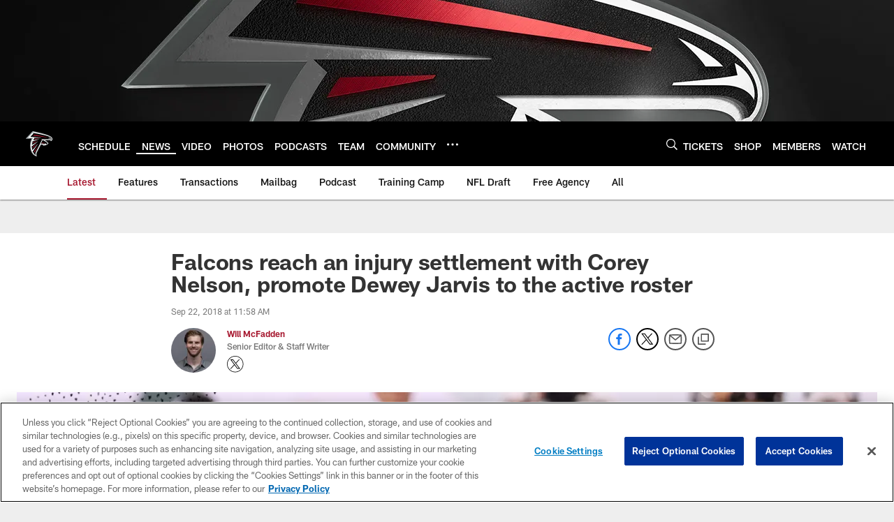

--- FILE ---
content_type: text/html; charset=utf-8
request_url: https://www.google.com/recaptcha/api2/aframe
body_size: 266
content:
<!DOCTYPE HTML><html><head><meta http-equiv="content-type" content="text/html; charset=UTF-8"></head><body><script nonce="R52kidoUJA_MBrFLvuolfA">/** Anti-fraud and anti-abuse applications only. See google.com/recaptcha */ try{var clients={'sodar':'https://pagead2.googlesyndication.com/pagead/sodar?'};window.addEventListener("message",function(a){try{if(a.source===window.parent){var b=JSON.parse(a.data);var c=clients[b['id']];if(c){var d=document.createElement('img');d.src=c+b['params']+'&rc='+(localStorage.getItem("rc::a")?sessionStorage.getItem("rc::b"):"");window.document.body.appendChild(d);sessionStorage.setItem("rc::e",parseInt(sessionStorage.getItem("rc::e")||0)+1);localStorage.setItem("rc::h",'1768990478383');}}}catch(b){}});window.parent.postMessage("_grecaptcha_ready", "*");}catch(b){}</script></body></html>

--- FILE ---
content_type: text/javascript; charset=utf-8
request_url: https://auth-id.atlantafalcons.com/accounts.webSdkBootstrap?apiKey=4_6gZKdT0IDYMcfFXoDSdbrw&pageURL=https%3A%2F%2Fwww.atlantafalcons.com%2Fnews%2Ffalcons-reach-an-injury-settlement-with-corey-nelson-promote-dewey-jarvis-to-the&sdk=js_latest&sdkBuild=18435&format=json
body_size: 429
content:
{
  "callId": "019be00c7ce9788ca797ea03900448f5",
  "errorCode": 0,
  "apiVersion": 2,
  "statusCode": 200,
  "statusReason": "OK",
  "time": "2026-01-21T10:14:33.458Z",
  "hasGmid": "ver4"
}